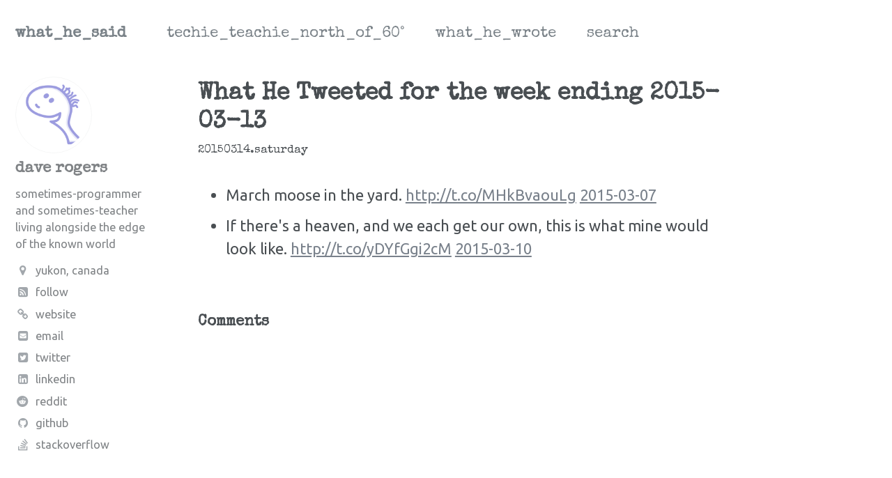

--- FILE ---
content_type: text/html
request_url: https://whathesaid.ca/2015/03/14/what-he-tweeted-for-the-week-ending-2015-03-13/
body_size: 2766
content:
<!doctype html><html lang="en" class="no-js"><head><meta charset="utf-8"><title>What He Tweeted for the week ending 2015-03-13 what_he_said</title><meta name="description" content="March moose in the yard. http://t.co/MHkBvaouLg 2015-03-07If there&#039;s a heaven, and we each get our own, this is what mine would look like. http://t.co/yDYfGgi2cM 2015-03-10"><meta property="og:locale" content="en_CA"><meta property="og:site_name" content="what_he_said"><meta property="og:title" content="What He Tweeted for the week ending 2015-03-13"><link rel="canonical" href="https://whathesaid.ca/2015/03/14/what-he-tweeted-for-the-week-ending-2015-03-13/"><meta property="og:url" content="https://whathesaid.ca/2015/03/14/what-he-tweeted-for-the-week-ending-2015-03-13/"><meta property="og:description" content="March moose in the yard. http://t.co/MHkBvaouLg 2015-03-07If there&#039;s a heaven, and we each get our own, this is what mine would look like. http://t.co/yDYfGgi2cM 2015-03-10"><meta name="twitter:site" content="@yukondude"><meta name="twitter:title" content="What He Tweeted for the week ending 2015-03-13"><meta name="twitter:description" content="March moose in the yard. http://t.co/MHkBvaouLg 2015-03-07If there&#039;s a heaven, and we each get our own, this is what mine would look like. http://t.co/yDYfGgi2cM 2015-03-10"><meta name="twitter:url" content="https://whathesaid.ca/2015/03/14/what-he-tweeted-for-the-week-ending-2015-03-13/"><meta name="twitter:card" content="summary"><meta name="twitter:creator" content="@Dave Rogers"><meta property="og:type" content="article"><meta property="article:published_time" content="2015-03-14T01:00:00-07:00"><link href="http://feeds.feedburner.com/what_he_said" type="application/atom+xml" rel="alternate" title="what_he_said Feed"><meta name="HandheldFriendly" content="True"><meta name="MobileOptimized" content="320"><meta name="viewport" content="width=device-width, initial-scale=1.0"> <script> document.documentElement.className = document.documentElement.className.replace(/\bno-js\b/g, '') + ' js '; </script><link rel="stylesheet" href="https://whathesaid.ca/assets/css/main.css"><meta http-equiv="cleartype" content="on"><link href="https://fonts.googleapis.com/css?family=Ubuntu:regular,italic,bold,bolditalic" rel="stylesheet" type="text/css"><link href="https://fonts.googleapis.com/css?family=Special+Elite" rel="stylesheet" type="text/css"><link rel="alternate" type="application/atom+xml" title="Subscription feed for whathesaid.ca" href="/feed.xml" /></head><body class="layout--single"> <!--[if lt IE 9]><div class="notice--danger align-center" style="margin: 0;">You are using an <strong>outdated</strong> browser. Please <a href="http://browsehappy.com/">upgrade your browser</a> to improve your experience.</div><![endif]--><div class="masthead"><div class="masthead__inner-wrap"><div class="masthead__menu"><nav id="site-nav" class="greedy-nav"> <button><div class="navicon"></div></button><ul class="visible-links"><li class="masthead__menu-item masthead__menu-item--lg"><a href="https://whathesaid.ca/">what_he_said</a></li><li class="masthead__menu-item"><a href="https://whathesaid.ca/techie-teachie-north-of-60/">techie_teachie_north_of_60°</a></li><li class="masthead__menu-item"><a href="https://whathesaid.ca/what-he-wrote/">what_he_wrote</a></li><li class="masthead__menu-item"><a href="https://whathesaid.ca/search/">search</a></li></ul><ul class="hidden-links hidden"></ul></nav></div></div></div><div id="main" role="main"><div class="sidebar sticky"><div itemscope itemtype="http://schema.org/Person"><div class="author__avatar"> <img src="https://whathesaid.ca/heap/yukon-dude.png" class="author__avatar" alt="dave rogers" itemprop="image"></div><div class="author__content"><h3 class="author__name" itemprop="name">dave rogers</h3><p class="author__bio" itemprop="description"> sometimes-programmer and sometimes-teacher living alongside the edge of the known world</p></div><div class="author__urls-wrapper"><ul class="author__urls social-icons"><li itemprop="homeLocation" itemscope itemtype="http://schema.org/Place"> <a href="https://goo.gl/maps/tnficwEaLC12" itemprop="sameAs"> <i class="fa fa-fw fa-map-marker" aria-hidden="true"></i><span itemprop="name">yukon, canada</span> </a></li><li> <a href="http://feeds.feedburner.com/what_he_said"><i class="fa fa-fw fa-rss-square" aria-hidden="true"></i>Follow</a></li><li> <a href="http://yukondude.com/" itemprop="url"> <i class="fa fa-fw fa-chain" aria-hidden="true"></i>Website</a></li><li> <a href="mailto:whathesaid@yukondude.com"> <i class="fa fa-fw fa-envelope-square" aria-hidden="true"></i><meta itemprop="email" content="whathesaid@yukondude.com" />Email</a></li><li><a href="https://twitter.com/yukondude" itemprop="sameAs"> <i class="fa fa-fw fa-twitter-square" aria-hidden="true"></i>Twitter</a></li><li><a href="https://www.linkedin.com/in/yukondude" itemprop="sameAs"> <i class="fa fa-fw fa-linkedin-square" aria-hidden="true"></i>LinkedIn</a></li><li><a href="https://www.reddit.com/user/yukondude" itemprop="sameAs"> <i class="fa fa-fw fa-reddit" aria-hidden="true"></i>Reddit</a></li><li><a href="https://github.com/yukondude" itemprop="sameAs"> <i class="fa fa-fw fa-github" aria-hidden="true"></i>Github</a></li><li><a href="https://www.stackoverflow.com/users/726/yukondude" itemprop="sameAs"> <i class="fa fa-fw fa-stack-overflow" aria-hidden="true"></i>Stackoverflow</a></li></ul></div></div></div><article class="page" itemscope itemtype="http://schema.org/CreativeWork"><meta itemprop="headline" content="What He Tweeted for the week ending 2015-03-13"><meta itemprop="description" content="March moose in the yard. http://t.co/MHkBvaouLg 2015-03-07If there&#039;s a heaven, and we each get our own, this is what mine would look like. http://t.co/yDYfGgi2cM 2015-03-10"><meta itemprop="datePublished" content="March 14, 2015"><div class="page__inner-wrap"><header><h1 class="page__title" itemprop="headline">What He Tweeted for the week ending 2015-03-13</h1></header><p class="page__modified"><time datetime="2015-03-14T01:00:00-07:00">20150314.Saturday</time></p><section class="page__content" itemprop="text"><ul class="ws_tweet_list"><li class="ws_tweet">March moose in the yard. <a href="http://t.co/MHkBvaouLg" rel="nofollow">http://t.co/MHkBvaouLg</a> <a class="ws_tweet_time" href="https://twitter.com/yukondude/statuses/574376432538771456">2015-03-07</a></li><li class="ws_tweet">If there&#039;s a heaven, and we each get our own, this is what mine would look like. <a href="http://t.co/yDYfGgi2cM" rel="nofollow">http://t.co/yDYfGgi2cM</a> <a class="ws_tweet_time" href="https://twitter.com/yukondude/statuses/575366520550752257">2015-03-10</a></li></ul></section><footer class="page__meta"></footer></div><div class="page__comments"><h4 class="page__comments-title">Comments</h4><section id="disqus_thread"></section></div></article></div><div class="page__footer"><footer><ul><li class="page__footer-previous arrowfull"> <a href="https://whathesaid.ca/2015/03/21/what-he-tweeted-for-the-week-ending-2015-03-20/" title="What He Tweeted for the week ending 2015-03-20"><i class="fa fa-fw fa-arrow-circle-o-left" aria-hidden="true"></i></a></li><li class="page__footer-copyright arrowfull">unless otherwise attributed, the contents of what_he_said are © 2006-2018 by dave rogers and are licensed under the <a href="https://creativecommons.org/licenses/by-nc-sa/4.0/" rel="license">creative commons attribution-noncommercial-sharealike 4.0 international licence</a></li><li class="page__footer-credits arrowfull">powered by <a href="http://jekyllrb.com" rel="nofollow">jekyll</a> and <a href="https://mademistakes.com/work/minimal-mistakes-jekyll-theme/" rel="nofollow">minimal&nbsp;mistakes</a></li><li class="page__footer-next arrowfull"> <a href="https://whathesaid.ca/2015/03/07/what-he-tweeted-for-the-week-ending-2015-03-06/" title="What He Tweeted for the week ending 2015-03-06"><i class="fa fa-fw fa-arrow-circle-o-right" aria-hidden="true"></i></a></li></ul></footer></div><script src="https://whathesaid.ca/assets/js/main.min.js"></script> <script type="text/javascript"> /* * * CONFIGURATION VARIABLES: EDIT BEFORE PASTING INTO YOUR WEBPAGE * * */ var disqus_shortname = 'whathesaid'; /* * * DON'T EDIT BELOW THIS LINE * * */ (function() { var dsq = document.createElement('script'); dsq.type = 'text/javascript'; dsq.async = true; dsq.src = '//' + disqus_shortname + '.disqus.com/embed.js'; (document.getElementsByTagName('head')[0] || document.getElementsByTagName('body')[0]).appendChild(dsq); })(); /* * * DON'T EDIT BELOW THIS LINE * * */ (function () { var s = document.createElement('script'); s.async = true; s.type = 'text/javascript'; s.src = '//' + disqus_shortname + '.disqus.com/count.js'; (document.getElementsByTagName('HEAD')[0] || document.getElementsByTagName('BODY')[0]).appendChild(s); }()); </script> <noscript>Please enable JavaScript to view the <a href="http://disqus.com/?ref_noscript">comments powered by Disqus.</a></noscript></body></html>
